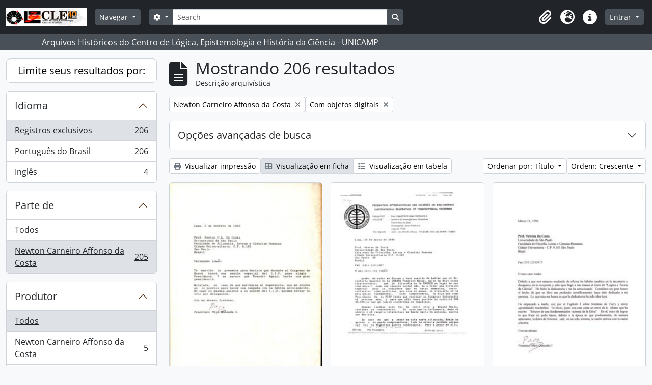

--- FILE ---
content_type: text/html; charset=utf-8
request_url: https://arqhist.cle.unicamp.br/index.php/informationobject/browse?page=3&collection=51998&topLod=0&view=card&onlyMedia=1&sort=alphabetic&sortDir=asc
body_size: 13753
content:
<!DOCTYPE html>
<html lang="pt_BR" dir="ltr">
  <head>
        <meta charset="utf-8">
    <meta name="viewport" content="width=device-width, initial-scale=1">
    <title>Information object browse - Arquivos Históricos do Centro de Lógica, Epistemologia e História da Ciência - UNICAMP</title>
        <link rel="shortcut icon" href="/favicon.ico">
    <script defer src="/dist/js/vendor.bundle.51cf3c3989802bda6211.js"></script><script defer src="/dist/js/arDominionB5Plugin.bundle.ee01f345bf45cf8bd842.js"></script><link href="/dist/css/arDominionB5Plugin.bundle.5e47f9f2330e33f54f04.css" rel="stylesheet">
      </head>
  <body class="d-flex flex-column min-vh-100 informationobject browse show-edit-tooltips">
        <div class="visually-hidden-focusable p-3 border-bottom">
  <a class="btn btn-sm btn-secondary" href="#main-column">
    Skip to main content  </a>
</div>
    



<header id="top-bar" class="navbar navbar-expand-lg navbar-dark bg-dark" role="navigation" aria-label="Main navigation">
  <div class="container-fluid">
          <a class="navbar-brand d-flex flex-wrap flex-lg-nowrap align-items-center py-0 me-0" href="/index.php/" title="Início" rel="home">
                  <img alt="AtoM logo" class="d-inline-block my-2 me-3" height="35" src="/plugins/arDominionB5Plugin/images/logo.png" />                      </a>
        <button class="navbar-toggler atom-btn-secondary my-2 me-1 px-1" type="button" data-bs-toggle="collapse" data-bs-target="#navbar-content" aria-controls="navbar-content" aria-expanded="false">
      <i 
        class="fas fa-2x fa-fw fa-bars" 
        data-bs-toggle="tooltip"
        data-bs-placement="bottom"
        title="Toggle navigation"
        aria-hidden="true">
      </i>
      <span class="visually-hidden">Toggle navigation</span>
    </button>
    <div class="collapse navbar-collapse flex-wrap justify-content-end me-1" id="navbar-content">
      <div class="d-flex flex-wrap flex-lg-nowrap flex-grow-1">
        <div class="dropdown my-2 me-3">
  <button class="btn btn-sm atom-btn-secondary dropdown-toggle" type="button" id="browse-menu" data-bs-toggle="dropdown" aria-expanded="false">
    Navegar  </button>
  <ul class="dropdown-menu mt-2" aria-labelledby="browse-menu">
    <li>
      <h6 class="dropdown-header">
        Navegar      </h6>
    </li>
                  <li id="node_browseActors">
          <a class="dropdown-item" href="/index.php/actor/browse" title="Registros de autoridade">Registros de autoridade</a>        </li>
                        <li id="node_browseInformationObjects">
          <a class="dropdown-item" href="/index.php/informationobject/browse" title="Fundos e Coleções">Fundos e Coleções</a>        </li>
                        <li id="node_browseRepositories">
          <a class="dropdown-item" href="https://arqhist.cle.unicamp.br/index.php/arquivos-historicos-do-centro-de-logica-epistemologia-e-historia-da-ci-encia" title="Unidade Custodiadora (BR SPCLEARQ)">Unidade Custodiadora (BR SPCLEARQ)</a>        </li>
                        <li id="node_browseFunctions">
          <a class="dropdown-item" href="/index.php/function/browse" title="Funções">Funções</a>        </li>
                        <li id="node_browseDigitalObjects">
          <a class="dropdown-item" href="/index.php/informationobject/browse?view=card&amp;onlyMedia=1&amp;topLod=0" title="Objetos digitais">Objetos digitais</a>        </li>
                        <li id="node_addcadastre">
          <a class="dropdown-item" href="https://arqhist.cle.unicamp.br/cadastro" title="Cadastro do Pesquisador">Cadastro do Pesquisador</a>        </li>
                        <li id="node_Guia do acervo">
          <a class="dropdown-item" href="https://issuu.com/centrodelogicaeepistemologia/docs/guiacle" title="Guia do acervo">Guia do acervo</a>        </li>
                        <li id="node_Pesquisas a partir do acervo">
          <a class="dropdown-item" href="https://arqhist.cle.unicamp.br/index.php/pesquisas-a-partir-do-acervo" title="Pesquisas a partir do acervo">Pesquisas a partir do acervo</a>        </li>
                        <li id="node_browseSubjects">
          <a class="dropdown-item" href="/index.php/taxonomy/index/id/35" title="Assuntos">Assuntos</a>        </li>
            </ul>
</div>
        <form
  id="search-box"
  class="d-flex flex-grow-1 my-2"
  role="search"
  action="/index.php/informationobject/browse">
  <h2 class="visually-hidden">Buscar</h2>
  <input type="hidden" name="topLod" value="0">
  <input type="hidden" name="sort" value="relevance">
  <div class="input-group flex-nowrap">
    <button
      id="search-box-options"
      class="btn btn-sm atom-btn-secondary dropdown-toggle"
      type="button"
      data-bs-toggle="dropdown"
      data-bs-auto-close="outside"
      aria-expanded="false">
      <i class="fas fa-cog" aria-hidden="true"></i>
      <span class="visually-hidden">Opções de busca</span>
    </button>
    <div class="dropdown-menu mt-2" aria-labelledby="search-box-options">
            <a class="dropdown-item" href="/index.php/informationobject/browse?showAdvanced=1&topLod=0">
        Busca avançada      </a>
    </div>
    <input
      id="search-box-input"
      class="form-control form-control-sm dropdown-toggle"
      type="search"
      name="query"
      autocomplete="off"
      value=""
      placeholder="Search"
      data-url="/index.php/search/autocomplete"
      data-bs-toggle="dropdown"
      aria-label="Search"
      aria-expanded="false">
    <ul id="search-box-results" class="dropdown-menu mt-2" aria-labelledby="search-box-input"></ul>
    <button class="btn btn-sm atom-btn-secondary" type="submit">
      <i class="fas fa-search" aria-hidden="true"></i>
      <span class="visually-hidden">Busque na página de navegação</span>
    </button>
  </div>
</form>
      </div>
      <div class="d-flex flex-nowrap flex-column flex-lg-row align-items-strech align-items-lg-center">
        <ul class="navbar-nav mx-lg-2">
                    <li class="nav-item dropdown d-flex flex-column">
  <a
    class="nav-link dropdown-toggle d-flex align-items-center p-0"
    href="#"
    id="clipboard-menu"
    role="button"
    data-bs-toggle="dropdown"
    aria-expanded="false"
    data-total-count-label="registros adicionados"
    data-alert-close="Fechar"
    data-load-alert-message="Ocorreu um erro ao carregar o conteúdo da área de transferência."
    data-export-alert-message="A área de transferência está vazia para este tipo de entidade."
    data-export-check-url="/index.php/clipboard/exportCheck"
    data-delete-alert-message="Note que: os itens da área de transferência que foram desmarcados serão removidos quando a página for atualizada. Você pode voltar a selecioná-los agora, ou recarregar a página para removê-los completamente. Clicando na ordenação ou na visualização da impressão também irá recarregar a página - então, qualquer coisa que esteja atualmente desmarcada será perdida!">
    <i
      class="fas fa-2x fa-fw fa-paperclip px-0 px-lg-2 py-2"
      data-bs-toggle="tooltip"
      data-bs-placement="bottom"
      data-bs-custom-class="d-none d-lg-block"
      title="Clipboard"
      aria-hidden="true">
    </i>
    <span class="d-lg-none mx-1" aria-hidden="true">
      Clipboard    </span>
    <span class="visually-hidden">
      Clipboard    </span>
  </a>
  <ul class="dropdown-menu dropdown-menu-end mb-2" aria-labelledby="clipboard-menu">
    <li>
      <h6 class="dropdown-header">
        Clipboard      </h6>
    </li>
    <li class="text-muted text-nowrap px-3 pb-2">
      <span
        id="counts-block"
        data-information-object-label="Descrição arquivística"
        data-actor-object-label="Registro de autoridade"
        data-repository-object-label="Unidade Custodiadora">
      </span>
    </li>
                  <li id="node_clearClipboard">
          <a class="dropdown-item" href="/index.php/" title="Clear all selections">Clear all selections</a>        </li>
                        <li id="node_goToClipboard">
          <a class="dropdown-item" href="/index.php/clipboard/view" title="Go to clipboard">Go to clipboard</a>        </li>
                        <li id="node_loadClipboard">
          <a class="dropdown-item" href="/index.php/clipboard/load" title="Load clipboard">Load clipboard</a>        </li>
                        <li id="node_saveClipboard">
          <a class="dropdown-item" href="/index.php/clipboard/load" title="Save clipboard">Save clipboard</a>        </li>
            </ul>
</li>
                      <li class="nav-item dropdown d-flex flex-column">
  <a
    class="nav-link dropdown-toggle d-flex align-items-center p-0"
    href="#"
    id="language-menu"
    role="button"
    data-bs-toggle="dropdown"
    aria-expanded="false">
    <i
      class="fas fa-2x fa-fw fa-globe-europe px-0 px-lg-2 py-2"
      data-bs-toggle="tooltip"
      data-bs-placement="bottom"
      data-bs-custom-class="d-none d-lg-block"
      title="Idioma"
      aria-hidden="true">
    </i>
    <span class="d-lg-none mx-1" aria-hidden="true">
      Idioma    </span>
    <span class="visually-hidden">
      Idioma    </span>  
  </a>
  <ul class="dropdown-menu dropdown-menu-end mb-2" aria-labelledby="language-menu">
    <li>
      <h6 class="dropdown-header">
        Idioma      </h6>
    </li>
          <li>
        <a class="dropdown-item" href="/index.php/informationobject/browse?sf_culture=en&amp;page=3&amp;collection=51998&amp;topLod=0&amp;view=card&amp;onlyMedia=1&amp;sort=alphabetic&amp;sortDir=asc" title="English">English</a>      </li>
          <li>
        <a class="dropdown-item" href="/index.php/informationobject/browse?sf_culture=pt_BR&amp;page=3&amp;collection=51998&amp;topLod=0&amp;view=card&amp;onlyMedia=1&amp;sort=alphabetic&amp;sortDir=asc" title="Português do Brasil">Português do Brasil</a>      </li>
      </ul>
</li>
                    <li class="nav-item dropdown d-flex flex-column">
  <a
    class="nav-link dropdown-toggle d-flex align-items-center p-0"
    href="#"
    id="quick-links-menu"
    role="button"
    data-bs-toggle="dropdown"
    aria-expanded="false">
    <i
      class="fas fa-2x fa-fw fa-info-circle px-0 px-lg-2 py-2"
      data-bs-toggle="tooltip"
      data-bs-placement="bottom"
      data-bs-custom-class="d-none d-lg-block"
      title="Atalhos"
      aria-hidden="true">
    </i>
    <span class="d-lg-none mx-1" aria-hidden="true">
      Atalhos    </span> 
    <span class="visually-hidden">
      Atalhos    </span>
  </a>
  <ul class="dropdown-menu dropdown-menu-end mb-2" aria-labelledby="quick-links-menu">
    <li>
      <h6 class="dropdown-header">
        Atalhos      </h6>
    </li>
                  <li id="node_home">
          <a class="dropdown-item" href="/index.php/" title="Início">Início</a>        </li>
                        <li id="node_about">
          <a class="dropdown-item" href="/index.php/about" title="Sobre">Sobre</a>        </li>
                                                      <li id="node_help">
          <a class="dropdown-item" href="/index.php/ajuda" title="Ajuda">Ajuda</a>        </li>
                        <li id="node_Research">
          <a class="dropdown-item" href="/index.php/pesquisa" title="Informações ao pesquisador">Informações ao pesquisador</a>        </li>
                        <li id="node_Guia do acervo">
          <a class="dropdown-item" href="https://issuu.com/centrodelogicaeepistemologia/docs/guiacle" title="Guia do acervo">Guia do acervo</a>        </li>
                        <li id="node_privacy">
          <a class="dropdown-item" href="/index.php/privacy" title="Privacy Policy">Privacy Policy</a>        </li>
            </ul>
</li>
        </ul>
              <div class="dropdown my-2">
    <button class="btn btn-sm atom-btn-secondary dropdown-toggle" type="button" id="user-menu" data-bs-toggle="dropdown" data-bs-auto-close="outside" aria-expanded="false">
      Entrar    </button>
    <div class="dropdown-menu dropdown-menu-lg-end mt-2" aria-labelledby="user-menu">
      <div>
        <h6 class="dropdown-header">
          Possui uma conta?        </h6>
      </div>
      <form class="mx-3 my-2" action="/index.php/user/login" method="post">        <input type="hidden" name="_csrf_token" value="5b3bc2c3d252ce3086210d0b9b0cc882" id="csrf_token" /><input type="hidden" name="next" value="https://arqhist.cle.unicamp.br/index.php/informationobject/browse?page=3&amp;collection=51998&amp;topLod=0&amp;view=card&amp;onlyMedia=1&amp;sort=alphabetic&amp;sortDir=asc" id="next" />        <div class="mb-3"><label class="form-label" for="email">E-mail<span aria-hidden="true" class="text-primary ms-1"><strong>*</strong></span><span class="visually-hidden">Este campo é obrigatório.</span></label><input type="text" name="email" class="form-control-sm form-control" id="email" /></div>        <div class="mb-3"><label class="form-label" for="password">Senha<span aria-hidden="true" class="text-primary ms-1"><strong>*</strong></span><span class="visually-hidden">Este campo é obrigatório.</span></label><input type="password" name="password" class="form-control-sm form-control" autocomplete="off" id="password" /></div>        <button class="btn btn-sm atom-btn-secondary" type="submit">
          Entrar        </button>
      </form>
    </div>
  </div>
      </div>
    </div>
  </div>
</header>

  <div class="bg-secondary text-white">
    <div class="container-xl py-1">
      Arquivos Históricos do Centro de Lógica, Epistemologia e História da Ciência - UNICAMP    </div>
  </div>
    
<div id="wrapper" class="container-xxl pt-3 flex-grow-1">
            <div class="row">
    <div id="sidebar" class="col-md-3">
      
    <h2 class="d-grid">
      <button
        class="btn btn-lg atom-btn-white collapsed text-wrap"
        type="button"
        data-bs-toggle="collapse"
        data-bs-target="#collapse-aggregations"
        aria-expanded="false"
        aria-controls="collapse-aggregations">
        Limite seus resultados por:      </button>
    </h2>

    <div class="collapse" id="collapse-aggregations">

      
      

<div class="accordion mb-3">
  <div class="accordion-item aggregation">
    <h2 class="accordion-header" id="heading-languages">
      <button
        class="accordion-button collapsed"
        type="button"
        data-bs-toggle="collapse"
        data-bs-target="#collapse-languages"
        aria-expanded="false"
        aria-controls="collapse-languages">
        Idioma      </button>
    </h2>
    <div
      id="collapse-languages"
      class="accordion-collapse collapse list-group list-group-flush"
      aria-labelledby="heading-languages">
      
          
              
        <a class="list-group-item list-group-item-action d-flex justify-content-between align-items-center text-break active text-decoration-underline" href="/index.php/informationobject/browse?collection=51998&amp;topLod=0&amp;view=card&amp;onlyMedia=1&amp;sort=alphabetic&amp;sortDir=asc" title="Registros exclusivos, 206 resultados206">Registros exclusivos<span class="visually-hidden">, 206 resultados</span><span aria-hidden="true" class="ms-3 text-nowrap">206</span></a>              
        <a class="list-group-item list-group-item-action d-flex justify-content-between align-items-center text-break" href="/index.php/informationobject/browse?languages=pt_BR&amp;collection=51998&amp;topLod=0&amp;view=card&amp;onlyMedia=1&amp;sort=alphabetic&amp;sortDir=asc" title="Português do Brasil, 206 resultados206">Português do Brasil<span class="visually-hidden">, 206 resultados</span><span aria-hidden="true" class="ms-3 text-nowrap">206</span></a>              
        <a class="list-group-item list-group-item-action d-flex justify-content-between align-items-center text-break" href="/index.php/informationobject/browse?languages=en&amp;collection=51998&amp;topLod=0&amp;view=card&amp;onlyMedia=1&amp;sort=alphabetic&amp;sortDir=asc" title="Inglês, 4 resultados4">Inglês<span class="visually-hidden">, 4 resultados</span><span aria-hidden="true" class="ms-3 text-nowrap">4</span></a>          </div>
  </div>
</div>

      

<div class="accordion mb-3">
  <div class="accordion-item aggregation">
    <h2 class="accordion-header" id="heading-collection">
      <button
        class="accordion-button"
        type="button"
        data-bs-toggle="collapse"
        data-bs-target="#collapse-collection"
        aria-expanded="true"
        aria-controls="collapse-collection">
        Parte de      </button>
    </h2>
    <div
      id="collapse-collection"
      class="accordion-collapse collapse show list-group list-group-flush"
      aria-labelledby="heading-collection">
      
              <a class="list-group-item list-group-item-action d-flex justify-content-between align-items-center" href="/index.php/informationobject/browse?topLod=0&amp;view=card&amp;onlyMedia=1&amp;sort=alphabetic&amp;sortDir=asc" title="Todos">Todos</a>          
              
        <a class="list-group-item list-group-item-action d-flex justify-content-between align-items-center text-break active text-decoration-underline" href="/index.php/informationobject/browse?collection=51998&amp;topLod=0&amp;view=card&amp;onlyMedia=1&amp;sort=alphabetic&amp;sortDir=asc" title="Newton Carneiro Affonso da Costa, 205 resultados205">Newton Carneiro Affonso da Costa<span class="visually-hidden">, 205 resultados</span><span aria-hidden="true" class="ms-3 text-nowrap">205</span></a>          </div>
  </div>
</div>

      
      

<div class="accordion mb-3">
  <div class="accordion-item aggregation">
    <h2 class="accordion-header" id="heading-creators">
      <button
        class="accordion-button collapsed"
        type="button"
        data-bs-toggle="collapse"
        data-bs-target="#collapse-creators"
        aria-expanded="false"
        aria-controls="collapse-creators">
        Produtor      </button>
    </h2>
    <div
      id="collapse-creators"
      class="accordion-collapse collapse list-group list-group-flush"
      aria-labelledby="heading-creators">
      
              <a class="list-group-item list-group-item-action d-flex justify-content-between align-items-center active text-decoration-underline" href="/index.php/informationobject/browse?collection=51998&amp;topLod=0&amp;view=card&amp;onlyMedia=1&amp;sort=alphabetic&amp;sortDir=asc" title="Todos">Todos</a>          
              
        <a class="list-group-item list-group-item-action d-flex justify-content-between align-items-center text-break" href="/index.php/informationobject/browse?creators=4822&amp;collection=51998&amp;topLod=0&amp;view=card&amp;onlyMedia=1&amp;sort=alphabetic&amp;sortDir=asc" title="Newton Carneiro Affonso da Costa, 5 resultados5">Newton Carneiro Affonso da Costa<span class="visually-hidden">, 5 resultados</span><span aria-hidden="true" class="ms-3 text-nowrap">5</span></a>              
        <a class="list-group-item list-group-item-action d-flex justify-content-between align-items-center text-break" href="/index.php/informationobject/browse?creators=13995&amp;collection=51998&amp;topLod=0&amp;view=card&amp;onlyMedia=1&amp;sort=alphabetic&amp;sortDir=asc" title="Newton Freire-Maia, 1 resultados1">Newton Freire-Maia<span class="visually-hidden">, 1 resultados</span><span aria-hidden="true" class="ms-3 text-nowrap">1</span></a>              
        <a class="list-group-item list-group-item-action d-flex justify-content-between align-items-center text-break" href="/index.php/informationobject/browse?creators=52027&amp;collection=51998&amp;topLod=0&amp;view=card&amp;onlyMedia=1&amp;sort=alphabetic&amp;sortDir=asc" title="Carmen Carneiro, 1 resultados1">Carmen Carneiro<span class="visually-hidden">, 1 resultados</span><span aria-hidden="true" class="ms-3 text-nowrap">1</span></a>          </div>
  </div>
</div>

      

<div class="accordion mb-3">
  <div class="accordion-item aggregation">
    <h2 class="accordion-header" id="heading-names">
      <button
        class="accordion-button collapsed"
        type="button"
        data-bs-toggle="collapse"
        data-bs-target="#collapse-names"
        aria-expanded="false"
        aria-controls="collapse-names">
        Nome      </button>
    </h2>
    <div
      id="collapse-names"
      class="accordion-collapse collapse list-group list-group-flush"
      aria-labelledby="heading-names">
      
              <a class="list-group-item list-group-item-action d-flex justify-content-between align-items-center active text-decoration-underline" href="/index.php/informationobject/browse?collection=51998&amp;topLod=0&amp;view=card&amp;onlyMedia=1&amp;sort=alphabetic&amp;sortDir=asc" title="Todos">Todos</a>          
              
        <a class="list-group-item list-group-item-action d-flex justify-content-between align-items-center text-break" href="/index.php/informationobject/browse?names=13995&amp;collection=51998&amp;topLod=0&amp;view=card&amp;onlyMedia=1&amp;sort=alphabetic&amp;sortDir=asc" title="Newton Freire-Maia, 18 resultados18">Newton Freire-Maia<span class="visually-hidden">, 18 resultados</span><span aria-hidden="true" class="ms-3 text-nowrap">18</span></a>              
        <a class="list-group-item list-group-item-action d-flex justify-content-between align-items-center text-break" href="/index.php/informationobject/browse?names=4928&amp;collection=51998&amp;topLod=0&amp;view=card&amp;onlyMedia=1&amp;sort=alphabetic&amp;sortDir=asc" title="Mario Tourasse Teixeira, 6 resultados6">Mario Tourasse Teixeira<span class="visually-hidden">, 6 resultados</span><span aria-hidden="true" class="ms-3 text-nowrap">6</span></a>              
        <a class="list-group-item list-group-item-action d-flex justify-content-between align-items-center text-break" href="/index.php/informationobject/browse?names=3741&amp;collection=51998&amp;topLod=0&amp;view=card&amp;onlyMedia=1&amp;sort=alphabetic&amp;sortDir=asc" title="Ayda Ignez Arruda, 5 resultados5">Ayda Ignez Arruda<span class="visually-hidden">, 5 resultados</span><span aria-hidden="true" class="ms-3 text-nowrap">5</span></a>              
        <a class="list-group-item list-group-item-action d-flex justify-content-between align-items-center text-break" href="/index.php/informationobject/browse?names=13944&amp;collection=51998&amp;topLod=0&amp;view=card&amp;onlyMedia=1&amp;sort=alphabetic&amp;sortDir=asc" title="Miguel Reale, 5 resultados5">Miguel Reale<span class="visually-hidden">, 5 resultados</span><span aria-hidden="true" class="ms-3 text-nowrap">5</span></a>              
        <a class="list-group-item list-group-item-action d-flex justify-content-between align-items-center text-break" href="/index.php/informationobject/browse?names=5123&amp;collection=51998&amp;topLod=0&amp;view=card&amp;onlyMedia=1&amp;sort=alphabetic&amp;sortDir=asc" title="Leopoldo Nachbin, 4 resultados4">Leopoldo Nachbin<span class="visually-hidden">, 4 resultados</span><span aria-hidden="true" class="ms-3 text-nowrap">4</span></a>              
        <a class="list-group-item list-group-item-action d-flex justify-content-between align-items-center text-break" href="/index.php/informationobject/browse?names=13715&amp;collection=51998&amp;topLod=0&amp;view=card&amp;onlyMedia=1&amp;sort=alphabetic&amp;sortDir=asc" title="Décio Krause, 4 resultados4">Décio Krause<span class="visually-hidden">, 4 resultados</span><span aria-hidden="true" class="ms-3 text-nowrap">4</span></a>              
        <a class="list-group-item list-group-item-action d-flex justify-content-between align-items-center text-break" href="/index.php/informationobject/browse?names=14109&amp;collection=51998&amp;topLod=0&amp;view=card&amp;onlyMedia=1&amp;sort=alphabetic&amp;sortDir=asc" title="Otávio Bueno, 4 resultados4">Otávio Bueno<span class="visually-hidden">, 4 resultados</span><span aria-hidden="true" class="ms-3 text-nowrap">4</span></a>              
        <a class="list-group-item list-group-item-action d-flex justify-content-between align-items-center text-break" href="/index.php/informationobject/browse?names=13759&amp;collection=51998&amp;topLod=0&amp;view=card&amp;onlyMedia=1&amp;sort=alphabetic&amp;sortDir=asc" title="Steven French, 3 resultados3">Steven French<span class="visually-hidden">, 3 resultados</span><span aria-hidden="true" class="ms-3 text-nowrap">3</span></a>              
        <a class="list-group-item list-group-item-action d-flex justify-content-between align-items-center text-break" href="/index.php/informationobject/browse?names=13799&amp;collection=51998&amp;topLod=0&amp;view=card&amp;onlyMedia=1&amp;sort=alphabetic&amp;sortDir=asc" title="Gilles Gaston-Granger, 3 resultados3">Gilles Gaston-Granger<span class="visually-hidden">, 3 resultados</span><span aria-hidden="true" class="ms-3 text-nowrap">3</span></a>              
        <a class="list-group-item list-group-item-action d-flex justify-content-between align-items-center text-break" href="/index.php/informationobject/browse?names=13758&amp;collection=51998&amp;topLod=0&amp;view=card&amp;onlyMedia=1&amp;sort=alphabetic&amp;sortDir=asc" title="Rolando Chuaqui, 2 resultados2">Rolando Chuaqui<span class="visually-hidden">, 2 resultados</span><span aria-hidden="true" class="ms-3 text-nowrap">2</span></a>          </div>
  </div>
</div>

      

<div class="accordion mb-3">
  <div class="accordion-item aggregation">
    <h2 class="accordion-header" id="heading-places">
      <button
        class="accordion-button collapsed"
        type="button"
        data-bs-toggle="collapse"
        data-bs-target="#collapse-places"
        aria-expanded="false"
        aria-controls="collapse-places">
        Local      </button>
    </h2>
    <div
      id="collapse-places"
      class="accordion-collapse collapse list-group list-group-flush"
      aria-labelledby="heading-places">
      
              <a class="list-group-item list-group-item-action d-flex justify-content-between align-items-center active text-decoration-underline" href="/index.php/informationobject/browse?collection=51998&amp;topLod=0&amp;view=card&amp;onlyMedia=1&amp;sort=alphabetic&amp;sortDir=asc" title="Todos">Todos</a>          
              
        <a class="list-group-item list-group-item-action d-flex justify-content-between align-items-center text-break" href="/index.php/informationobject/browse?places=132447&amp;collection=51998&amp;topLod=0&amp;view=card&amp;onlyMedia=1&amp;sort=alphabetic&amp;sortDir=asc" title="Lima (Peru), 77 resultados77">Lima (Peru)<span class="visually-hidden">, 77 resultados</span><span aria-hidden="true" class="ms-3 text-nowrap">77</span></a>              
        <a class="list-group-item list-group-item-action d-flex justify-content-between align-items-center text-break" href="/index.php/informationobject/browse?places=4769&amp;collection=51998&amp;topLod=0&amp;view=card&amp;onlyMedia=1&amp;sort=alphabetic&amp;sortDir=asc" title="América do Sul, 37 resultados37">América do Sul<span class="visually-hidden">, 37 resultados</span><span aria-hidden="true" class="ms-3 text-nowrap">37</span></a>              
        <a class="list-group-item list-group-item-action d-flex justify-content-between align-items-center text-break" href="/index.php/informationobject/browse?places=3785&amp;collection=51998&amp;topLod=0&amp;view=card&amp;onlyMedia=1&amp;sort=alphabetic&amp;sortDir=asc" title="Brasil, 34 resultados34">Brasil<span class="visually-hidden">, 34 resultados</span><span aria-hidden="true" class="ms-3 text-nowrap">34</span></a>              
        <a class="list-group-item list-group-item-action d-flex justify-content-between align-items-center text-break" href="/index.php/informationobject/browse?places=4815&amp;collection=51998&amp;topLod=0&amp;view=card&amp;onlyMedia=1&amp;sort=alphabetic&amp;sortDir=asc" title="Paraná, 18 resultados18">Paraná<span class="visually-hidden">, 18 resultados</span><span aria-hidden="true" class="ms-3 text-nowrap">18</span></a>              
        <a class="list-group-item list-group-item-action d-flex justify-content-between align-items-center text-break" href="/index.php/informationobject/browse?places=4816&amp;collection=51998&amp;topLod=0&amp;view=card&amp;onlyMedia=1&amp;sort=alphabetic&amp;sortDir=asc" title="Curitiba, 18 resultados18">Curitiba<span class="visually-hidden">, 18 resultados</span><span aria-hidden="true" class="ms-3 text-nowrap">18</span></a>              
        <a class="list-group-item list-group-item-action d-flex justify-content-between align-items-center text-break" href="/index.php/informationobject/browse?places=3786&amp;collection=51998&amp;topLod=0&amp;view=card&amp;onlyMedia=1&amp;sort=alphabetic&amp;sortDir=asc" title="São Paulo, 13 resultados13">São Paulo<span class="visually-hidden">, 13 resultados</span><span aria-hidden="true" class="ms-3 text-nowrap">13</span></a>              
        <a class="list-group-item list-group-item-action d-flex justify-content-between align-items-center text-break" href="/index.php/informationobject/browse?places=4794&amp;collection=51998&amp;topLod=0&amp;view=card&amp;onlyMedia=1&amp;sort=alphabetic&amp;sortDir=asc" title="Europa, 10 resultados10">Europa<span class="visually-hidden">, 10 resultados</span><span aria-hidden="true" class="ms-3 text-nowrap">10</span></a>              
        <a class="list-group-item list-group-item-action d-flex justify-content-between align-items-center text-break" href="/index.php/informationobject/browse?places=3791&amp;collection=51998&amp;topLod=0&amp;view=card&amp;onlyMedia=1&amp;sort=alphabetic&amp;sortDir=asc" title="São Paulo, 7 resultados7">São Paulo<span class="visually-hidden">, 7 resultados</span><span aria-hidden="true" class="ms-3 text-nowrap">7</span></a>              
        <a class="list-group-item list-group-item-action d-flex justify-content-between align-items-center text-break" href="/index.php/informationobject/browse?places=4795&amp;collection=51998&amp;topLod=0&amp;view=card&amp;onlyMedia=1&amp;sort=alphabetic&amp;sortDir=asc" title="França, 4 resultados4">França<span class="visually-hidden">, 4 resultados</span><span aria-hidden="true" class="ms-3 text-nowrap">4</span></a>              
        <a class="list-group-item list-group-item-action d-flex justify-content-between align-items-center text-break" href="/index.php/informationobject/browse?places=5088&amp;collection=51998&amp;topLod=0&amp;view=card&amp;onlyMedia=1&amp;sort=alphabetic&amp;sortDir=asc" title="Reino Unido, 3 resultados3">Reino Unido<span class="visually-hidden">, 3 resultados</span><span aria-hidden="true" class="ms-3 text-nowrap">3</span></a>          </div>
  </div>
</div>

      

<div class="accordion mb-3">
  <div class="accordion-item aggregation">
    <h2 class="accordion-header" id="heading-subjects">
      <button
        class="accordion-button collapsed"
        type="button"
        data-bs-toggle="collapse"
        data-bs-target="#collapse-subjects"
        aria-expanded="false"
        aria-controls="collapse-subjects">
        Assunto      </button>
    </h2>
    <div
      id="collapse-subjects"
      class="accordion-collapse collapse list-group list-group-flush"
      aria-labelledby="heading-subjects">
      
              <a class="list-group-item list-group-item-action d-flex justify-content-between align-items-center active text-decoration-underline" href="/index.php/informationobject/browse?collection=51998&amp;topLod=0&amp;view=card&amp;onlyMedia=1&amp;sort=alphabetic&amp;sortDir=asc" title="Todos">Todos</a>          
              
        <a class="list-group-item list-group-item-action d-flex justify-content-between align-items-center text-break" href="/index.php/informationobject/browse?subjects=22775&amp;collection=51998&amp;topLod=0&amp;view=card&amp;onlyMedia=1&amp;sort=alphabetic&amp;sortDir=asc" title="Jornais, 2 resultados2">Jornais<span class="visually-hidden">, 2 resultados</span><span aria-hidden="true" class="ms-3 text-nowrap">2</span></a>              
        <a class="list-group-item list-group-item-action d-flex justify-content-between align-items-center text-break" href="/index.php/informationobject/browse?subjects=22812&amp;collection=51998&amp;topLod=0&amp;view=card&amp;onlyMedia=1&amp;sort=alphabetic&amp;sortDir=asc" title="Periódicos, 2 resultados2">Periódicos<span class="visually-hidden">, 2 resultados</span><span aria-hidden="true" class="ms-3 text-nowrap">2</span></a>              
        <a class="list-group-item list-group-item-action d-flex justify-content-between align-items-center text-break" href="/index.php/informationobject/browse?subjects=13012&amp;collection=51998&amp;topLod=0&amp;view=card&amp;onlyMedia=1&amp;sort=alphabetic&amp;sortDir=asc" title="Fundação de Amparo à Pesquisa do Estado de São Paulo (Fapesp), 1 resultados1">Fundação de Amparo à Pesquisa do Estado de São Paulo (Fapesp)<span class="visually-hidden">, 1 resultados</span><span aria-hidden="true" class="ms-3 text-nowrap">1</span></a>              
        <a class="list-group-item list-group-item-action d-flex justify-content-between align-items-center text-break" href="/index.php/informationobject/browse?subjects=13637&amp;collection=51998&amp;topLod=0&amp;view=card&amp;onlyMedia=1&amp;sort=alphabetic&amp;sortDir=asc" title="Gazeta Mercantil, 1 resultados1">Gazeta Mercantil<span class="visually-hidden">, 1 resultados</span><span aria-hidden="true" class="ms-3 text-nowrap">1</span></a>              
        <a class="list-group-item list-group-item-action d-flex justify-content-between align-items-center text-break" href="/index.php/informationobject/browse?subjects=13877&amp;collection=51998&amp;topLod=0&amp;view=card&amp;onlyMedia=1&amp;sort=alphabetic&amp;sortDir=asc" title="Colóquio Internacional de Análise, 1 resultados1">Colóquio Internacional de Análise<span class="visually-hidden">, 1 resultados</span><span aria-hidden="true" class="ms-3 text-nowrap">1</span></a>              
        <a class="list-group-item list-group-item-action d-flex justify-content-between align-items-center text-break" href="/index.php/informationobject/browse?subjects=13900&amp;collection=51998&amp;topLod=0&amp;view=card&amp;onlyMedia=1&amp;sort=alphabetic&amp;sortDir=asc" title="Instituto Tecnológico da Aeronáutica (ITA), 1 resultados1">Instituto Tecnológico da Aeronáutica (ITA)<span class="visually-hidden">, 1 resultados</span><span aria-hidden="true" class="ms-3 text-nowrap">1</span></a>              
        <a class="list-group-item list-group-item-action d-flex justify-content-between align-items-center text-break" href="/index.php/informationobject/browse?subjects=14022&amp;collection=51998&amp;topLod=0&amp;view=card&amp;onlyMedia=1&amp;sort=alphabetic&amp;sortDir=asc" title="Revista Science, 1 resultados1">Revista Science<span class="visually-hidden">, 1 resultados</span><span aria-hidden="true" class="ms-3 text-nowrap">1</span></a>              
        <a class="list-group-item list-group-item-action d-flex justify-content-between align-items-center text-break" href="/index.php/informationobject/browse?subjects=14044&amp;collection=51998&amp;topLod=0&amp;view=card&amp;onlyMedia=1&amp;sort=alphabetic&amp;sortDir=asc" title="Ciência e Fé, 1 resultados1">Ciência e Fé<span class="visually-hidden">, 1 resultados</span><span aria-hidden="true" class="ms-3 text-nowrap">1</span></a>              
        <a class="list-group-item list-group-item-action d-flex justify-content-between align-items-center text-break" href="/index.php/informationobject/browse?subjects=14051&amp;collection=51998&amp;topLod=0&amp;view=card&amp;onlyMedia=1&amp;sort=alphabetic&amp;sortDir=asc" title="Folha do Paraná, 1 resultados1">Folha do Paraná<span class="visually-hidden">, 1 resultados</span><span aria-hidden="true" class="ms-3 text-nowrap">1</span></a>              
        <a class="list-group-item list-group-item-action d-flex justify-content-between align-items-center text-break" href="/index.php/informationobject/browse?subjects=22749&amp;collection=51998&amp;topLod=0&amp;view=card&amp;onlyMedia=1&amp;sort=alphabetic&amp;sortDir=asc" title="Entidades, 1 resultados1">Entidades<span class="visually-hidden">, 1 resultados</span><span aria-hidden="true" class="ms-3 text-nowrap">1</span></a>          </div>
  </div>
</div>

      

<div class="accordion mb-3">
  <div class="accordion-item aggregation">
    <h2 class="accordion-header" id="heading-genres">
      <button
        class="accordion-button collapsed"
        type="button"
        data-bs-toggle="collapse"
        data-bs-target="#collapse-genres"
        aria-expanded="false"
        aria-controls="collapse-genres">
        Gênero      </button>
    </h2>
    <div
      id="collapse-genres"
      class="accordion-collapse collapse list-group list-group-flush"
      aria-labelledby="heading-genres">
      
              <a class="list-group-item list-group-item-action d-flex justify-content-between align-items-center active text-decoration-underline" href="/index.php/informationobject/browse?collection=51998&amp;topLod=0&amp;view=card&amp;onlyMedia=1&amp;sort=alphabetic&amp;sortDir=asc" title="Todos">Todos</a>          
              
        <a class="list-group-item list-group-item-action d-flex justify-content-between align-items-center text-break" href="/index.php/informationobject/browse?genres=52158&amp;collection=51998&amp;topLod=0&amp;view=card&amp;onlyMedia=1&amp;sort=alphabetic&amp;sortDir=asc" title="Textual, 3 resultados3">Textual<span class="visually-hidden">, 3 resultados</span><span aria-hidden="true" class="ms-3 text-nowrap">3</span></a>              
        <a class="list-group-item list-group-item-action d-flex justify-content-between align-items-center text-break" href="/index.php/informationobject/browse?genres=55892&amp;collection=51998&amp;topLod=0&amp;view=card&amp;onlyMedia=1&amp;sort=alphabetic&amp;sortDir=asc" title="Textual, 1 resultados1">Textual<span class="visually-hidden">, 1 resultados</span><span aria-hidden="true" class="ms-3 text-nowrap">1</span></a>              
        <a class="list-group-item list-group-item-action d-flex justify-content-between align-items-center text-break" href="/index.php/informationobject/browse?genres=55893&amp;collection=51998&amp;topLod=0&amp;view=card&amp;onlyMedia=1&amp;sort=alphabetic&amp;sortDir=asc" title="Bibliográfico, 1 resultados1">Bibliográfico<span class="visually-hidden">, 1 resultados</span><span aria-hidden="true" class="ms-3 text-nowrap">1</span></a>          </div>
  </div>
</div>

      

<div class="accordion mb-3">
  <div class="accordion-item aggregation">
    <h2 class="accordion-header" id="heading-levels">
      <button
        class="accordion-button collapsed"
        type="button"
        data-bs-toggle="collapse"
        data-bs-target="#collapse-levels"
        aria-expanded="false"
        aria-controls="collapse-levels">
        Nível de descrição      </button>
    </h2>
    <div
      id="collapse-levels"
      class="accordion-collapse collapse list-group list-group-flush"
      aria-labelledby="heading-levels">
      
              <a class="list-group-item list-group-item-action d-flex justify-content-between align-items-center active text-decoration-underline" href="/index.php/informationobject/browse?collection=51998&amp;topLod=0&amp;view=card&amp;onlyMedia=1&amp;sort=alphabetic&amp;sortDir=asc" title="Todos">Todos</a>          
              
        <a class="list-group-item list-group-item-action d-flex justify-content-between align-items-center text-break" href="/index.php/informationobject/browse?levels=227&amp;collection=51998&amp;topLod=0&amp;view=card&amp;onlyMedia=1&amp;sort=alphabetic&amp;sortDir=asc" title="Item, 200 resultados200">Item<span class="visually-hidden">, 200 resultados</span><span aria-hidden="true" class="ms-3 text-nowrap">200</span></a>              
        <a class="list-group-item list-group-item-action d-flex justify-content-between align-items-center text-break" href="/index.php/informationobject/browse?levels=221&amp;collection=51998&amp;topLod=0&amp;view=card&amp;onlyMedia=1&amp;sort=alphabetic&amp;sortDir=asc" title="Fundo, 1 resultados1">Fundo<span class="visually-hidden">, 1 resultados</span><span aria-hidden="true" class="ms-3 text-nowrap">1</span></a>              
        <a class="list-group-item list-group-item-action d-flex justify-content-between align-items-center text-break" href="/index.php/informationobject/browse?levels=224&amp;collection=51998&amp;topLod=0&amp;view=card&amp;onlyMedia=1&amp;sort=alphabetic&amp;sortDir=asc" title="Série, 1 resultados1">Série<span class="visually-hidden">, 1 resultados</span><span aria-hidden="true" class="ms-3 text-nowrap">1</span></a>              
        <a class="list-group-item list-group-item-action d-flex justify-content-between align-items-center text-break" href="/index.php/informationobject/browse?levels=51433&amp;collection=51998&amp;topLod=0&amp;view=card&amp;onlyMedia=1&amp;sort=alphabetic&amp;sortDir=asc" title="Dossiê, 1 resultados1">Dossiê<span class="visually-hidden">, 1 resultados</span><span aria-hidden="true" class="ms-3 text-nowrap">1</span></a>          </div>
  </div>
</div>

      

<div class="accordion mb-3">
  <div class="accordion-item aggregation">
    <h2 class="accordion-header" id="heading-mediatypes">
      <button
        class="accordion-button collapsed"
        type="button"
        data-bs-toggle="collapse"
        data-bs-target="#collapse-mediatypes"
        aria-expanded="false"
        aria-controls="collapse-mediatypes">
        Tipo de mídia      </button>
    </h2>
    <div
      id="collapse-mediatypes"
      class="accordion-collapse collapse list-group list-group-flush"
      aria-labelledby="heading-mediatypes">
      
              <a class="list-group-item list-group-item-action d-flex justify-content-between align-items-center active text-decoration-underline" href="/index.php/informationobject/browse?collection=51998&amp;topLod=0&amp;view=card&amp;onlyMedia=1&amp;sort=alphabetic&amp;sortDir=asc" title="Todos">Todos</a>          
              
        <a class="list-group-item list-group-item-action d-flex justify-content-between align-items-center text-break" href="/index.php/informationobject/browse?mediatypes=137&amp;collection=51998&amp;topLod=0&amp;view=card&amp;onlyMedia=1&amp;sort=alphabetic&amp;sortDir=asc" title="Texto, 189 resultados189">Texto<span class="visually-hidden">, 189 resultados</span><span aria-hidden="true" class="ms-3 text-nowrap">189</span></a>              
        <a class="list-group-item list-group-item-action d-flex justify-content-between align-items-center text-break" href="/index.php/informationobject/browse?mediatypes=136&amp;collection=51998&amp;topLod=0&amp;view=card&amp;onlyMedia=1&amp;sort=alphabetic&amp;sortDir=asc" title="Imagem, 13 resultados13">Imagem<span class="visually-hidden">, 13 resultados</span><span aria-hidden="true" class="ms-3 text-nowrap">13</span></a>              
        <a class="list-group-item list-group-item-action d-flex justify-content-between align-items-center text-break" href="/index.php/informationobject/browse?mediatypes=138&amp;collection=51998&amp;topLod=0&amp;view=card&amp;onlyMedia=1&amp;sort=alphabetic&amp;sortDir=asc" title="Vídeo, 4 resultados4">Vídeo<span class="visually-hidden">, 4 resultados</span><span aria-hidden="true" class="ms-3 text-nowrap">4</span></a>          </div>
  </div>
</div>

    </div>

      </div>
    <div id="main-column" role="main" class="col-md-9">
        
  <div class="multiline-header d-flex align-items-center mb-3">
    <i class="fas fa-3x fa-file-alt me-3" aria-hidden="true"></i>
    <div class="d-flex flex-column">
      <h1 class="mb-0" aria-describedby="heading-label">
                  Mostrando 206 resultados              </h1>
      <span class="small" id="heading-label">
        Descrição arquivística      </span>
    </div>
  </div>
        <div class="d-flex flex-wrap gap-2">
    
        <a 
  href="/index.php/informationobject/browse?page=3&topLod=0&view=card&onlyMedia=1&sort=alphabetic&sortDir=asc"
  class="btn btn-sm atom-btn-white align-self-start mw-100 filter-tag d-flex">
  <span class="visually-hidden">
    Remover filtro:  </span>
  <span class="text-truncate d-inline-block">
    Newton Carneiro Affonso da Costa  </span>
  <i aria-hidden="true" class="fas fa-times ms-2 align-self-center"></i>
</a>
                  <a 
  href="/index.php/informationobject/browse?page=3&collection=51998&topLod=0&view=card&sort=alphabetic&sortDir=asc"
  class="btn btn-sm atom-btn-white align-self-start mw-100 filter-tag d-flex">
  <span class="visually-hidden">
    Remover filtro:  </span>
  <span class="text-truncate d-inline-block">
    Com objetos digitais  </span>
  <i aria-hidden="true" class="fas fa-times ms-2 align-self-center"></i>
</a>
          </div>

      
  <div class="accordion mb-3 adv-search" role="search">
  <div class="accordion-item">
    <h2 class="accordion-header" id="heading-adv-search">
      <button class="accordion-button collapsed" type="button" data-bs-toggle="collapse" data-bs-target="#collapse-adv-search" aria-expanded="false" aria-controls="collapse-adv-search" data-cy="advanced-search-toggle">
        Opções avançadas de busca      </button>
    </h2>
    <div id="collapse-adv-search" class="accordion-collapse collapse" aria-labelledby="heading-adv-search">
      <div class="accordion-body">
        <form name="advanced-search-form" method="get" action="/index.php/informationobject/browse">
                      <input type="hidden" name="view" value="card"/>
                      <input type="hidden" name="sort" value="alphabetic"/>
          
          <h5>Encontrar resultados com:</h5>

          <div class="criteria mb-4">

            
              
            
            
            <div class="criterion row align-items-center">

              <div class="col-xl-auto mb-3 adv-search-boolean">
                <select class="form-select" name="so0">
                  <option value="and">e</option>
                  <option value="or">ou</option>
                  <option value="not">não</option>
                </select>
              </div>

              <div class="col-xl-auto flex-grow-1 mb-3">
                <input class="form-control" type="text" aria-label="Buscar" placeholder="Buscar" name="sq0">
              </div>

              <div class="col-xl-auto mb-3 text-center">
                <span class="form-text">em</span>
              </div>

              <div class="col-xl-auto mb-3">
                <select class="form-select" name="sf0">
                                      <option value="">
                      Qualquer campo                    </option>
                                      <option value="title">
                      Título                    </option>
                                      <option value="archivalHistory">
                      História do arquivo                    </option>
                                      <option value="scopeAndContent">
                      Âmbito e conteúdo                    </option>
                                      <option value="extentAndMedium">
                      Dimensão e suporte                    </option>
                                      <option value="subject">
                      Pontos de acesso de assunto                    </option>
                                      <option value="name">
                      Ponto de acesso nome                    </option>
                                      <option value="place">
                      Pontos de acesso local                    </option>
                                      <option value="genre">
                      Pontos de acesso de gênero                    </option>
                                      <option value="identifier">
                      Identificador                    </option>
                                      <option value="referenceCode">
                      Código de referência                    </option>
                                      <option value="digitalObjectTranscript">
                      Texto do objeto digital                    </option>
                                      <option value="creator">
                      Produtor                    </option>
                                      <option value="findingAidTranscript">
                      Texto do instrumento de pesquisa                    </option>
                                      <option value="allExceptFindingAidTranscript">
                      Qualquer campo, exceto texto de Instrumento de pesquisa                    </option>
                                  </select>
              </div>

              <div class="col-xl-auto mb-3">
                <a href="#" class="d-none d-xl-block delete-criterion" aria-label="Excluir critério">
                  <i aria-hidden="true" class="fas fa-times text-muted"></i>
                </a>
                <a href="#" class="d-xl-none delete-criterion btn btn-outline-danger w-100 mb-3">
                  Excluir critério                </a>
              </div>

            </div>

            <div class="add-new-criteria mb-3">
              <a id="add-criterion-dropdown-menu" class="btn atom-btn-white dropdown-toggle" href="#" role="button" data-bs-toggle="dropdown" aria-expanded="false">Adicionar novo critério</a>
              <ul class="dropdown-menu mt-2" aria-labelledby="add-criterion-dropdown-menu">
                <li><a class="dropdown-item" href="#" id="add-criterion-and">E</a></li>
                <li><a class="dropdown-item" href="#" id="add-criterion-or">Ou</a></li>
                <li><a class="dropdown-item" href="#" id="add-criterion-not">Não</a></li>
              </ul>
            </div>

          </div>

          <h5>Limitar resultados para:</h5>

          <div class="criteria mb-4">

            
            <div class="mb-3"><label class="form-label" for="collection">Descrição de nível superior</label><select name="collection" class="form-autocomplete form-control" id="collection">
<option value="/index.php/newton-carneiro-affonso-da-costa-7">Newton Carneiro Affonso da Costa</option>
</select><input class="list" type="hidden" value="/index.php/informationobject/autocomplete?parent=1&filterDrafts=1"></div>
          </div>

          <h5>Filtrar resultados por:</h5>

          <div class="criteria mb-4">

            <div class="row">

              
              <div class="col-md-4">
                <div class="mb-3"><label class="form-label" for="levels">Nível de descrição</label><select name="levels" class="form-select" id="levels">
<option value="" selected="selected"></option>
<option value="226">Arquivo</option>
<option value="223">Coleção</option>
<option value="359522">Collection</option>
<option value="78065">Documento</option>
<option value="51433">Dossiê</option>
<option value="189660">file</option>
<option value="249011">File</option>
<option value="74802">Fonds</option>
<option value="221">Fundo</option>
<option value="5379">Grupo</option>
<option value="227">Item</option>
<option value="82786">item</option>
<option value="64634">Nível de descrição</option>
<option value="64631">Nível de descrição</option>
<option value="285">Parte</option>
<option value="191742">Parte de Item</option>
<option value="224">Série</option>
<option value="147040">Series</option>
<option value="222">Subfundos</option>
<option value="43206">Subgrupo</option>
<option value="225">Subsérie</option>
<option value="348945">Subseries</option>
<option value="78052">Verbete</option>
</select></div>              </div>
              

              <div class="col-md-4">
                <div class="mb-3"><label class="form-label" for="onlyMedia">Objeto digital disponível</label><select name="onlyMedia" class="form-select" id="onlyMedia">
<option value=""></option>
<option value="1" selected="selected">Sim</option>
<option value="0">Não</option>
</select></div>              </div>

                              <div class="col-md-4">
                  <div class="mb-3"><label class="form-label" for="findingAidStatus">Instrumento de Pesquisa</label><select name="findingAidStatus" class="form-select" id="findingAidStatus">
<option value="" selected="selected"></option>
<option value="yes">Sim</option>
<option value="no">Não</option>
<option value="generated">Gerado</option>
<option value="uploaded">Upload concluído</option>
</select></div>                </div>
              
            </div>

            <div class="row">

              
              
              <fieldset class="col-12">
                <legend class="visually-hidden">Filtro de descrição de nível superior</legend>
                <div class="d-grid d-sm-block">
                  <div class="form-check d-inline-block me-2">
                    <input class="form-check-input" type="radio" name="topLod" id="adv-search-top-lod-1" value="1" >
                    <label class="form-check-label" for="adv-search-top-lod-1">Descrições em níveis superiores</label>
                  </div>
                  <div class="form-check d-inline-block">
                    <input class="form-check-input" type="radio" name="topLod" id="adv-search-top-lod-0" value="0" checked>
                    <label class="form-check-label" for="adv-search-top-lod-0">Todas as descrições</label>
                  </div>
                </div>
              </fieldset>

            </div>

          </div>

          <h5>Filtrar por intervalo de datas:</h5>

          <div class="criteria row mb-2">

            <div class="col-md-4 start-date">
              <div class="mb-3"><label class="form-label" for="startDate">Início</label><input placeholder="YYYY-MM-DD" type="date" name="startDate" class="form-control" id="startDate" /></div>            </div>

            <div class="col-md-4 end-date">
              <div class="mb-3"><label class="form-label" for="endDate">Fim</label><input placeholder="YYYY-MM-DD" type="date" name="endDate" class="form-control" id="endDate" /></div>            </div>

            <fieldset class="col-md-4 date-type">
              <legend class="fs-6">
                <span>Resultados</span>
                <button
                  type="button"
                  class="btn btn-link mb-1"
                  data-bs-toggle="tooltip"
                  data-bs-placement="auto"
                  title='Utilize estas opções para especificar de que forma o intervalo de datas retorna os resultados. "Exato" significa que as datas de início e fim de descrições retornadas devem encaixar completamente no intervalo inserido. "Sobrepondo" significa que quaisquer descrições cujas datas de início e fim atinjam ou cubram parcialmente o intervalo de datas alvo serão retornadas.'>
                  <i aria-hidden="true" class="fas fa-question-circle text-muted"></i>
                </button>
              </legend>
              <div class="d-grid d-sm-block">
                <div class="form-check d-inline-block me-2">
                  <input class="form-check-input" type="radio" name="rangeType" id="adv-search-date-range-inclusive" value="inclusive" checked>
                  <label class="form-check-label" for="adv-search-date-range-inclusive">Sobreposição</label>
                </div>
                <div class="form-check d-inline-block">
                  <input class="form-check-input" type="radio" name="rangeType" id="adv-search-date-range-exact" value="exact" >
                  <label class="form-check-label" for="adv-search-date-range-exact">Exato(a)</label>
                </div>
              </div>
            </fieldset>

          </div>

          <ul class="actions mb-1 nav gap-2 justify-content-center">
            <li><input type="button" class="btn atom-btn-outline-light reset" value="Reiniciar"></li>
            <li><input type="submit" class="btn atom-btn-outline-light" value="Buscar"></li>
          </ul>

        </form>
      </div>
    </div>
  </div>
</div>

  
    <div class="d-flex flex-wrap gap-2 mb-3">
      <a
  class="btn btn-sm atom-btn-white"
  href="/index.php/informationobject/browse?page=3&collection=51998&topLod=0&view=card&onlyMedia=1&sort=alphabetic&sortDir=asc&media=print">
  <i class="fas fa-print me-1" aria-hidden="true"></i>
  Visualizar impressão</a>

      
      
      <div class="btn-group btn-group-sm" role="group" aria-label="Opções de visualização">
  <a
    class="btn atom-btn-white text-wrap active"
    aria-current="page"    href="/index.php/informationobject/browse?view=card&page=3&collection=51998&topLod=0&onlyMedia=1&sort=alphabetic&sortDir=asc">
    <i class="fas fa-th-large me-1" aria-hidden="true"></i>
    Visualização em ficha  </a>
  <a
    class="btn atom-btn-white text-wrap"
        href="/index.php/informationobject/browse?view=table&page=3&collection=51998&topLod=0&onlyMedia=1&sort=alphabetic&sortDir=asc">
    <i class="fas fa-list me-1" aria-hidden="true"></i>
    Visualização em tabela  </a>
</div>

      <div class="d-flex flex-wrap gap-2 ms-auto">
        
<div class="dropdown d-inline-block">
  <button class="btn btn-sm atom-btn-white dropdown-toggle text-wrap" type="button" id="sort-button" data-bs-toggle="dropdown" aria-expanded="false">
    Ordenar por: Título  </button>
  <ul class="dropdown-menu dropdown-menu-end mt-2" aria-labelledby="sort-button">
          <li>
        <a
          href="/index.php/informationobject/browse?sort=lastUpdated&page=3&collection=51998&topLod=0&view=card&onlyMedia=1&sortDir=asc"
          class="dropdown-item">
          Data de modificação        </a>
      </li>
          <li>
        <a
          href="/index.php/informationobject/browse?sort=alphabetic&page=3&collection=51998&topLod=0&view=card&onlyMedia=1&sortDir=asc"
          class="dropdown-item active">
          Título        </a>
      </li>
          <li>
        <a
          href="/index.php/informationobject/browse?sort=relevance&page=3&collection=51998&topLod=0&view=card&onlyMedia=1&sortDir=asc"
          class="dropdown-item">
          Relevância        </a>
      </li>
          <li>
        <a
          href="/index.php/informationobject/browse?sort=identifier&page=3&collection=51998&topLod=0&view=card&onlyMedia=1&sortDir=asc"
          class="dropdown-item">
          Identificador        </a>
      </li>
          <li>
        <a
          href="/index.php/informationobject/browse?sort=referenceCode&page=3&collection=51998&topLod=0&view=card&onlyMedia=1&sortDir=asc"
          class="dropdown-item">
          Código de referência        </a>
      </li>
          <li>
        <a
          href="/index.php/informationobject/browse?sort=startDate&page=3&collection=51998&topLod=0&view=card&onlyMedia=1&sortDir=asc"
          class="dropdown-item">
          Data inicial        </a>
      </li>
          <li>
        <a
          href="/index.php/informationobject/browse?sort=endDate&page=3&collection=51998&topLod=0&view=card&onlyMedia=1&sortDir=asc"
          class="dropdown-item">
          Data final        </a>
      </li>
      </ul>
</div>


<div class="dropdown d-inline-block">
  <button class="btn btn-sm atom-btn-white dropdown-toggle text-wrap" type="button" id="sortDir-button" data-bs-toggle="dropdown" aria-expanded="false">
    Ordem: Crescente  </button>
  <ul class="dropdown-menu dropdown-menu-end mt-2" aria-labelledby="sortDir-button">
          <li>
        <a
          href="/index.php/informationobject/browse?sortDir=asc&page=3&collection=51998&topLod=0&view=card&onlyMedia=1&sort=alphabetic"
          class="dropdown-item active">
          Crescente        </a>
      </li>
          <li>
        <a
          href="/index.php/informationobject/browse?sortDir=desc&page=3&collection=51998&topLod=0&view=card&onlyMedia=1&sort=alphabetic"
          class="dropdown-item">
          Decrescente        </a>
      </li>
      </ul>
</div>
      </div>
    </div>

          
      <div class="row g-3 mb-3 masonry">

    
  <div class="col-sm-6 col-lg-4 masonry-item">
    <div class="card">
                      <a href="/index.php/Carta-de-Francisco-Mir%C3%B3-Quesada-483">
          <img alt="Carta de Francisco Miró Quesada" class="card-img-top" src="/uploads/r/arquivos-historicos-do-centro-de-logica-epistemologia-e-historia-da-ci-encia/3/4/d/34d58975f77bc2d0268920917bd16fd8a5f7f88718e53d53a1c7f884d44f24b9/NCAC_C_CP_DFMQ_IT073_142.jpg" />        </a>
      
      <div class="card-body">
        <div class="card-text d-flex align-items-start gap-2">
          <span>Carta de Francisco Miró Quesada</span>
          <button
  class="btn atom-btn-white ms-auto active-primary clipboard"
  data-clipboard-slug="Carta-de-Francisco-Miró-Quesada-483"
  data-clipboard-type="informationObject"
  data-tooltip="true"  data-title="Adicionar a área de transferência"
  data-alt-title="Remover da área de transferência">
  <i class="fas fa-lg fa-paperclip" aria-hidden="true"></i>
  <span class="visually-hidden">
    Adicionar a área de transferência  </span>
</button>
        </div>
      </div>
    </div>
  </div>
    
  <div class="col-sm-6 col-lg-4 masonry-item">
    <div class="card">
                      <a href="/index.php/Carta-de-Francisco-Mir%C3%B3-Quesada-487">
          <img alt="Carta de Francisco Miró Quesada" class="card-img-top" src="/uploads/r/arquivos-historicos-do-centro-de-logica-epistemologia-e-historia-da-ci-encia/5/b/0/5b005e5dddc5847b04fe963386104db912ad19dad93249762b0dec9db7ada469/NCAC_C_CP_DFMQ_IT077_142.jpg" />        </a>
      
      <div class="card-body">
        <div class="card-text d-flex align-items-start gap-2">
          <span>Carta de Francisco Miró Quesada</span>
          <button
  class="btn atom-btn-white ms-auto active-primary clipboard"
  data-clipboard-slug="Carta-de-Francisco-Miró-Quesada-487"
  data-clipboard-type="informationObject"
  data-tooltip="true"  data-title="Adicionar a área de transferência"
  data-alt-title="Remover da área de transferência">
  <i class="fas fa-lg fa-paperclip" aria-hidden="true"></i>
  <span class="visually-hidden">
    Adicionar a área de transferência  </span>
</button>
        </div>
      </div>
    </div>
  </div>
    
  <div class="col-sm-6 col-lg-4 masonry-item">
    <div class="card">
                      <a href="/index.php/Carta-de-Francisco-Mir%C3%B3-Quesada-489">
          <img alt="Carta de Francisco Miró Quesada" class="card-img-top" src="/uploads/r/arquivos-historicos-do-centro-de-logica-epistemologia-e-historia-da-ci-encia/f/8/7/f87b1ca930301ce54374112ca3576abd64571243db1dd309ad9fa7e97a41b96f/NCAC_C_CP_DFMQ_IT079_142.jpg" />        </a>
      
      <div class="card-body">
        <div class="card-text d-flex align-items-start gap-2">
          <span>Carta de Francisco Miró Quesada</span>
          <button
  class="btn atom-btn-white ms-auto active-primary clipboard"
  data-clipboard-slug="Carta-de-Francisco-Miró-Quesada-489"
  data-clipboard-type="informationObject"
  data-tooltip="true"  data-title="Adicionar a área de transferência"
  data-alt-title="Remover da área de transferência">
  <i class="fas fa-lg fa-paperclip" aria-hidden="true"></i>
  <span class="visually-hidden">
    Adicionar a área de transferência  </span>
</button>
        </div>
      </div>
    </div>
  </div>
    
  <div class="col-sm-6 col-lg-4 masonry-item">
    <div class="card">
                      <a href="/index.php/Carta-de-Francisco-Mir%C3%B3-Quesada-491">
          <img alt="Carta de Francisco Miró Quesada" class="card-img-top" src="/uploads/r/arquivos-historicos-do-centro-de-logica-epistemologia-e-historia-da-ci-encia/1/b/8/1b86d3c5645725bc103f44b6e8f6348c3aa4c21b7b8c9cbcf100fd3ca7e1bb4a/NCAC_C_CP_DFMQ_IT081_142.jpg" />        </a>
      
      <div class="card-body">
        <div class="card-text d-flex align-items-start gap-2">
          <span>Carta de Francisco Miró Quesada</span>
          <button
  class="btn atom-btn-white ms-auto active-primary clipboard"
  data-clipboard-slug="Carta-de-Francisco-Miró-Quesada-491"
  data-clipboard-type="informationObject"
  data-tooltip="true"  data-title="Adicionar a área de transferência"
  data-alt-title="Remover da área de transferência">
  <i class="fas fa-lg fa-paperclip" aria-hidden="true"></i>
  <span class="visually-hidden">
    Adicionar a área de transferência  </span>
</button>
        </div>
      </div>
    </div>
  </div>
    
  <div class="col-sm-6 col-lg-4 masonry-item">
    <div class="card">
                      <a href="/index.php/carta-de-francisco-miro-quesada">
          <img alt="Carta de Francisco Miró Quesada" class="card-img-top" src="/uploads/r/arquivos-historicos-do-centro-de-logica-epistemologia-e-historia-da-ci-encia/5/2/1/5214f614014896a74295374b610931202b55513084e43e541e0d14b1e654643b/quesada_20_142.jpg" />        </a>
      
      <div class="card-body">
        <div class="card-text d-flex align-items-start gap-2">
          <span>Carta de Francisco Miró Quesada</span>
          <button
  class="btn atom-btn-white ms-auto active-primary clipboard"
  data-clipboard-slug="carta-de-francisco-miro-quesada"
  data-clipboard-type="informationObject"
  data-tooltip="true"  data-title="Adicionar a área de transferência"
  data-alt-title="Remover da área de transferência">
  <i class="fas fa-lg fa-paperclip" aria-hidden="true"></i>
  <span class="visually-hidden">
    Adicionar a área de transferência  </span>
</button>
        </div>
      </div>
    </div>
  </div>
    
  <div class="col-sm-6 col-lg-4 masonry-item">
    <div class="card">
                      <a href="/index.php/carta-de-francisco-miro-quesada-2">
          <img alt="Carta de Francisco Miró Quesada" class="card-img-top" src="/uploads/r/arquivos-historicos-do-centro-de-logica-epistemologia-e-historia-da-ci-encia/d/7/c/d7ce54e6562ad10dd0814e19136563143758350e28e4b0a353ce276aee9bc361/quesada_21_142.jpg" />        </a>
      
      <div class="card-body">
        <div class="card-text d-flex align-items-start gap-2">
          <span>Carta de Francisco Miró Quesada</span>
          <button
  class="btn atom-btn-white ms-auto active-primary clipboard"
  data-clipboard-slug="carta-de-francisco-miro-quesada-2"
  data-clipboard-type="informationObject"
  data-tooltip="true"  data-title="Adicionar a área de transferência"
  data-alt-title="Remover da área de transferência">
  <i class="fas fa-lg fa-paperclip" aria-hidden="true"></i>
  <span class="visually-hidden">
    Adicionar a área de transferência  </span>
</button>
        </div>
      </div>
    </div>
  </div>
    
  <div class="col-sm-6 col-lg-4 masonry-item">
    <div class="card">
                      <a href="/index.php/Carta-de-Francisco-Mir%C3%B3-Quesada-413">
          <img alt="Carta de Francisco Miró Quesada" class="card-img-top" src="/uploads/r/arquivos-historicos-do-centro-de-logica-epistemologia-e-historia-da-ci-encia/1/5/6/1567bdabd38a7aefc6fb580c54c6be97561cd80e98d01ce4091b551d23cd4828/NCAC_C_CP_DFMQ_IT003_142.jpg" />        </a>
      
      <div class="card-body">
        <div class="card-text d-flex align-items-start gap-2">
          <span>Carta de Francisco Miró Quesada</span>
          <button
  class="btn atom-btn-white ms-auto active-primary clipboard"
  data-clipboard-slug="Carta-de-Francisco-Miró-Quesada-413"
  data-clipboard-type="informationObject"
  data-tooltip="true"  data-title="Adicionar a área de transferência"
  data-alt-title="Remover da área de transferência">
  <i class="fas fa-lg fa-paperclip" aria-hidden="true"></i>
  <span class="visually-hidden">
    Adicionar a área de transferência  </span>
</button>
        </div>
      </div>
    </div>
  </div>
    
  <div class="col-sm-6 col-lg-4 masonry-item">
    <div class="card">
                      <a href="/index.php/Carta-de-Francisco-Mir%C3%B3-Quesada-416">
          <img alt="Carta de Francisco Miró Quesada" class="card-img-top" src="/uploads/r/arquivos-historicos-do-centro-de-logica-epistemologia-e-historia-da-ci-encia/6/e/0/6e0b2c086b85146c747f85d2a5e545739c6d1923dc32b3a6ca88e3897ac609f9/NCAC_C_CP_DFMQ_IT006_142.jpg" />        </a>
      
      <div class="card-body">
        <div class="card-text d-flex align-items-start gap-2">
          <span>Carta de Francisco Miró Quesada</span>
          <button
  class="btn atom-btn-white ms-auto active-primary clipboard"
  data-clipboard-slug="Carta-de-Francisco-Miró-Quesada-416"
  data-clipboard-type="informationObject"
  data-tooltip="true"  data-title="Adicionar a área de transferência"
  data-alt-title="Remover da área de transferência">
  <i class="fas fa-lg fa-paperclip" aria-hidden="true"></i>
  <span class="visually-hidden">
    Adicionar a área de transferência  </span>
</button>
        </div>
      </div>
    </div>
  </div>
    
  <div class="col-sm-6 col-lg-4 masonry-item">
    <div class="card">
                      <a href="/index.php/Carta-de-Francisco-Mir%C3%B3-Quesada-418">
          <img alt="Carta de Francisco Miró Quesada" class="card-img-top" src="/uploads/r/arquivos-historicos-do-centro-de-logica-epistemologia-e-historia-da-ci-encia/5/5/6/556f5bb96ff6b225fb053ee6bb8cddbc80bceaf1abb632c4d930208030a27c19/NCAC_C_CP_DFMQ_IT008_142.jpg" />        </a>
      
      <div class="card-body">
        <div class="card-text d-flex align-items-start gap-2">
          <span>Carta de Francisco Miró Quesada</span>
          <button
  class="btn atom-btn-white ms-auto active-primary clipboard"
  data-clipboard-slug="Carta-de-Francisco-Miró-Quesada-418"
  data-clipboard-type="informationObject"
  data-tooltip="true"  data-title="Adicionar a área de transferência"
  data-alt-title="Remover da área de transferência">
  <i class="fas fa-lg fa-paperclip" aria-hidden="true"></i>
  <span class="visually-hidden">
    Adicionar a área de transferência  </span>
</button>
        </div>
      </div>
    </div>
  </div>
    
  <div class="col-sm-6 col-lg-4 masonry-item">
    <div class="card">
                      <a href="/index.php/Carta-de-Francisco-Mir%C3%B3-Quesada-420">
          <img alt="Carta de Francisco Miró Quesada" class="card-img-top" src="/uploads/r/arquivos-historicos-do-centro-de-logica-epistemologia-e-historia-da-ci-encia/0/3/a/03a6d888aba2d8cab8e861a459cc4145e93abe79fd521f63ebcba252b345104d/NCAC_C_CP_DFMQ_IT010_142.jpg" />        </a>
      
      <div class="card-body">
        <div class="card-text d-flex align-items-start gap-2">
          <span>Carta de Francisco Miró Quesada</span>
          <button
  class="btn atom-btn-white ms-auto active-primary clipboard"
  data-clipboard-slug="Carta-de-Francisco-Miró-Quesada-420"
  data-clipboard-type="informationObject"
  data-tooltip="true"  data-title="Adicionar a área de transferência"
  data-alt-title="Remover da área de transferência">
  <i class="fas fa-lg fa-paperclip" aria-hidden="true"></i>
  <span class="visually-hidden">
    Adicionar a área de transferência  </span>
</button>
        </div>
      </div>
    </div>
  </div>
    
  <div class="col-sm-6 col-lg-4 masonry-item">
    <div class="card">
                      <a href="/index.php/Carta-de-Francisco-Mir%C3%B3-Quesada-422">
          <img alt="Carta de Francisco Miró Quesada" class="card-img-top" src="/uploads/r/arquivos-historicos-do-centro-de-logica-epistemologia-e-historia-da-ci-encia/8/d/e/8de38a68ef363a8a620c7139634135d9f3bc3f71e25589db1280398f61db4d45/NCAC_C_CP_DFMQ_IT012_142.jpg" />        </a>
      
      <div class="card-body">
        <div class="card-text d-flex align-items-start gap-2">
          <span>Carta de Francisco Miró Quesada</span>
          <button
  class="btn atom-btn-white ms-auto active-primary clipboard"
  data-clipboard-slug="Carta-de-Francisco-Miró-Quesada-422"
  data-clipboard-type="informationObject"
  data-tooltip="true"  data-title="Adicionar a área de transferência"
  data-alt-title="Remover da área de transferência">
  <i class="fas fa-lg fa-paperclip" aria-hidden="true"></i>
  <span class="visually-hidden">
    Adicionar a área de transferência  </span>
</button>
        </div>
      </div>
    </div>
  </div>
    
  <div class="col-sm-6 col-lg-4 masonry-item">
    <div class="card">
                      <a href="/index.php/Carta-de-Francisco-Mir%C3%B3-Quesada-426">
          <img alt="Carta de Francisco Miró Quesada" class="card-img-top" src="/uploads/r/arquivos-historicos-do-centro-de-logica-epistemologia-e-historia-da-ci-encia/7/9/3/79385144c8bfa0b315296f9ab94954a2d53211a02eac6e2e14e15775c6e66cec/NCAC_C_CP_DFMQ_IT016_142.jpg" />        </a>
      
      <div class="card-body">
        <div class="card-text d-flex align-items-start gap-2">
          <span>Carta de Francisco Miró Quesada</span>
          <button
  class="btn atom-btn-white ms-auto active-primary clipboard"
  data-clipboard-slug="Carta-de-Francisco-Miró-Quesada-426"
  data-clipboard-type="informationObject"
  data-tooltip="true"  data-title="Adicionar a área de transferência"
  data-alt-title="Remover da área de transferência">
  <i class="fas fa-lg fa-paperclip" aria-hidden="true"></i>
  <span class="visually-hidden">
    Adicionar a área de transferência  </span>
</button>
        </div>
      </div>
    </div>
  </div>
    
  <div class="col-sm-6 col-lg-4 masonry-item">
    <div class="card">
                      <a href="/index.php/Carta-de-Francisco-Mir%C3%B3-Quesada-428">
          <img alt="Carta de Francisco Miró Quesada" class="card-img-top" src="/uploads/r/arquivos-historicos-do-centro-de-logica-epistemologia-e-historia-da-ci-encia/1/f/4/1f496558d5beddbfb10091ae570e855382f7b494baee667e7919c46dbd5a4617/NCAC_C_CP_DFMQ_IT018_142.jpg" />        </a>
      
      <div class="card-body">
        <div class="card-text d-flex align-items-start gap-2">
          <span>Carta de Francisco Miró Quesada</span>
          <button
  class="btn atom-btn-white ms-auto active-primary clipboard"
  data-clipboard-slug="Carta-de-Francisco-Miró-Quesada-428"
  data-clipboard-type="informationObject"
  data-tooltip="true"  data-title="Adicionar a área de transferência"
  data-alt-title="Remover da área de transferência">
  <i class="fas fa-lg fa-paperclip" aria-hidden="true"></i>
  <span class="visually-hidden">
    Adicionar a área de transferência  </span>
</button>
        </div>
      </div>
    </div>
  </div>
    
  <div class="col-sm-6 col-lg-4 masonry-item">
    <div class="card">
                      <a href="/index.php/Carta-de-Francisco-Mir%C3%B3-Quesada-434">
          <img alt="Carta de Francisco Miró Quesada" class="card-img-top" src="/uploads/r/arquivos-historicos-do-centro-de-logica-epistemologia-e-historia-da-ci-encia/7/5/0/75063c81bf21efab504f72baa356a685b8362584e8264a9008f015ecc8766847/NCAC_C_CP_DFMQ_IT024_142.jpg" />        </a>
      
      <div class="card-body">
        <div class="card-text d-flex align-items-start gap-2">
          <span>Carta de Francisco Miró Quesada</span>
          <button
  class="btn atom-btn-white ms-auto active-primary clipboard"
  data-clipboard-slug="Carta-de-Francisco-Miró-Quesada-434"
  data-clipboard-type="informationObject"
  data-tooltip="true"  data-title="Adicionar a área de transferência"
  data-alt-title="Remover da área de transferência">
  <i class="fas fa-lg fa-paperclip" aria-hidden="true"></i>
  <span class="visually-hidden">
    Adicionar a área de transferência  </span>
</button>
        </div>
      </div>
    </div>
  </div>
    
  <div class="col-sm-6 col-lg-4 masonry-item">
    <div class="card">
                      <a href="/index.php/Carta-de-Francisco-Mir%C3%B3-Quesada-436">
          <img alt="Carta de Francisco Miró Quesada" class="card-img-top" src="/uploads/r/arquivos-historicos-do-centro-de-logica-epistemologia-e-historia-da-ci-encia/c/e/7/ce7b5928ae6513a9960d2626adfea46a919e98536409e7ff6a28164abac79294/NCAC_C_CP_DFMQ_IT026_142.jpg" />        </a>
      
      <div class="card-body">
        <div class="card-text d-flex align-items-start gap-2">
          <span>Carta de Francisco Miró Quesada</span>
          <button
  class="btn atom-btn-white ms-auto active-primary clipboard"
  data-clipboard-slug="Carta-de-Francisco-Miró-Quesada-436"
  data-clipboard-type="informationObject"
  data-tooltip="true"  data-title="Adicionar a área de transferência"
  data-alt-title="Remover da área de transferência">
  <i class="fas fa-lg fa-paperclip" aria-hidden="true"></i>
  <span class="visually-hidden">
    Adicionar a área de transferência  </span>
</button>
        </div>
      </div>
    </div>
  </div>
    
  <div class="col-sm-6 col-lg-4 masonry-item">
    <div class="card">
                      <a href="/index.php/Carta-de-Francisco-Mir%C3%B3-Quesada-438">
          <img alt="Carta de Francisco Miró Quesada" class="card-img-top" src="/uploads/r/arquivos-historicos-do-centro-de-logica-epistemologia-e-historia-da-ci-encia/7/0/c/70cefafc31ec9195f49117c3648c37db25768857d4b576315db84b1bee032b12/NCAC_C_CP_DFMQ_IT028_142.jpg" />        </a>
      
      <div class="card-body">
        <div class="card-text d-flex align-items-start gap-2">
          <span>Carta de Francisco Miró Quesada</span>
          <button
  class="btn atom-btn-white ms-auto active-primary clipboard"
  data-clipboard-slug="Carta-de-Francisco-Miró-Quesada-438"
  data-clipboard-type="informationObject"
  data-tooltip="true"  data-title="Adicionar a área de transferência"
  data-alt-title="Remover da área de transferência">
  <i class="fas fa-lg fa-paperclip" aria-hidden="true"></i>
  <span class="visually-hidden">
    Adicionar a área de transferência  </span>
</button>
        </div>
      </div>
    </div>
  </div>
    
  <div class="col-sm-6 col-lg-4 masonry-item">
    <div class="card">
                      <a href="/index.php/Carta-de-Francisco-Mir%C3%B3-Quesada-445">
          <img alt="Carta de Francisco Miró Quesada" class="card-img-top" src="/uploads/r/arquivos-historicos-do-centro-de-logica-epistemologia-e-historia-da-ci-encia/d/0/5/d05ba3aba67f73dcfb7202ba4221624edde09282d3836412aec17ddc275d5d93/NCAC_C_CP_DFMQ_IT035_142.jpg" />        </a>
      
      <div class="card-body">
        <div class="card-text d-flex align-items-start gap-2">
          <span>Carta de Francisco Miró Quesada</span>
          <button
  class="btn atom-btn-white ms-auto active-primary clipboard"
  data-clipboard-slug="Carta-de-Francisco-Miró-Quesada-445"
  data-clipboard-type="informationObject"
  data-tooltip="true"  data-title="Adicionar a área de transferência"
  data-alt-title="Remover da área de transferência">
  <i class="fas fa-lg fa-paperclip" aria-hidden="true"></i>
  <span class="visually-hidden">
    Adicionar a área de transferência  </span>
</button>
        </div>
      </div>
    </div>
  </div>
    
  <div class="col-sm-6 col-lg-4 masonry-item">
    <div class="card">
                      <a href="/index.php/Carta-de-Francisco-Mir%C3%B3-Quesada-447">
          <img alt="Carta de Francisco Miró Quesada" class="card-img-top" src="/uploads/r/arquivos-historicos-do-centro-de-logica-epistemologia-e-historia-da-ci-encia/0/5/f/05ff5147841c6bc5e7b36597f1578639afdd89edcf0a2c43f1e1a4fadd8d5b62/NCAC_C_CP_DFMQ_IT037_142.jpg" />        </a>
      
      <div class="card-body">
        <div class="card-text d-flex align-items-start gap-2">
          <span>Carta de Francisco Miró Quesada</span>
          <button
  class="btn atom-btn-white ms-auto active-primary clipboard"
  data-clipboard-slug="Carta-de-Francisco-Miró-Quesada-447"
  data-clipboard-type="informationObject"
  data-tooltip="true"  data-title="Adicionar a área de transferência"
  data-alt-title="Remover da área de transferência">
  <i class="fas fa-lg fa-paperclip" aria-hidden="true"></i>
  <span class="visually-hidden">
    Adicionar a área de transferência  </span>
</button>
        </div>
      </div>
    </div>
  </div>
    
  <div class="col-sm-6 col-lg-4 masonry-item">
    <div class="card">
                      <a href="/index.php/Carta-de-Francisco-Mir%C3%B3-Quesada-458">
          <img alt="Carta de Francisco Miró Quesada" class="card-img-top" src="/uploads/r/arquivos-historicos-do-centro-de-logica-epistemologia-e-historia-da-ci-encia/a/9/d/a9d83685a8862c076ceb6eecfac1883e9bed9c87a04288ac6b7f46ffb22fcef9/NCAC_C_CP_DFMQ_IT048_142.jpg" />        </a>
      
      <div class="card-body">
        <div class="card-text d-flex align-items-start gap-2">
          <span>Carta de Francisco Miró Quesada</span>
          <button
  class="btn atom-btn-white ms-auto active-primary clipboard"
  data-clipboard-slug="Carta-de-Francisco-Miró-Quesada-458"
  data-clipboard-type="informationObject"
  data-tooltip="true"  data-title="Adicionar a área de transferência"
  data-alt-title="Remover da área de transferência">
  <i class="fas fa-lg fa-paperclip" aria-hidden="true"></i>
  <span class="visually-hidden">
    Adicionar a área de transferência  </span>
</button>
        </div>
      </div>
    </div>
  </div>
    
  <div class="col-sm-6 col-lg-4 masonry-item">
    <div class="card">
                      <a href="/index.php/Carta-de-Francisco-Mir%C3%B3-Quesada-460">
          <img alt="Carta de Francisco Miró Quesada" class="card-img-top" src="/uploads/r/arquivos-historicos-do-centro-de-logica-epistemologia-e-historia-da-ci-encia/3/4/3/34332453cf8bcbb8ccaa678ffd2da7f8524d50278df2c9c6d67ab7bbfd6f3c54/NCAC_C_CP_DFMQ_IT050_142.jpg" />        </a>
      
      <div class="card-body">
        <div class="card-text d-flex align-items-start gap-2">
          <span>Carta de Francisco Miró Quesada</span>
          <button
  class="btn atom-btn-white ms-auto active-primary clipboard"
  data-clipboard-slug="Carta-de-Francisco-Miró-Quesada-460"
  data-clipboard-type="informationObject"
  data-tooltip="true"  data-title="Adicionar a área de transferência"
  data-alt-title="Remover da área de transferência">
  <i class="fas fa-lg fa-paperclip" aria-hidden="true"></i>
  <span class="visually-hidden">
    Adicionar a área de transferência  </span>
</button>
        </div>
      </div>
    </div>
  </div>
    
  <div class="col-sm-6 col-lg-4 masonry-item">
    <div class="card">
                      <a href="/index.php/Carta-de-Francisco-Mir%C3%B3-Quesada-481">
          <img alt="Carta de Francisco Miró Quesada" class="card-img-top" src="/uploads/r/arquivos-historicos-do-centro-de-logica-epistemologia-e-historia-da-ci-encia/8/8/b/88b63a6ee64995c23c31b6e09d33284f546935cacadd71b92b536da3f7022a18/NCAC_C_CP_DFMQ_IT071_142.jpg" />        </a>
      
      <div class="card-body">
        <div class="card-text d-flex align-items-start gap-2">
          <span>Carta de Francisco Miró Quesada</span>
          <button
  class="btn atom-btn-white ms-auto active-primary clipboard"
  data-clipboard-slug="Carta-de-Francisco-Miró-Quesada-481"
  data-clipboard-type="informationObject"
  data-tooltip="true"  data-title="Adicionar a área de transferência"
  data-alt-title="Remover da área de transferência">
  <i class="fas fa-lg fa-paperclip" aria-hidden="true"></i>
  <span class="visually-hidden">
    Adicionar a área de transferência  </span>
</button>
        </div>
      </div>
    </div>
  </div>
    
  <div class="col-sm-6 col-lg-4 masonry-item">
    <div class="card">
                      <a href="/index.php/Carta-de-Francisco-Mir%C3%B3-Quesada-485">
          <img alt="Carta de Francisco Miró Quesada" class="card-img-top" src="/uploads/r/arquivos-historicos-do-centro-de-logica-epistemologia-e-historia-da-ci-encia/a/1/9/a19a3a935421d1c993c043fba837c5412d933e6dc7c36349dc41bd8ea3f5aede/NCAC_C_CP_DFMQ_IT075_142.jpg" />        </a>
      
      <div class="card-body">
        <div class="card-text d-flex align-items-start gap-2">
          <span>Carta de Francisco Miró Quesada</span>
          <button
  class="btn atom-btn-white ms-auto active-primary clipboard"
  data-clipboard-slug="Carta-de-Francisco-Miró-Quesada-485"
  data-clipboard-type="informationObject"
  data-tooltip="true"  data-title="Adicionar a área de transferência"
  data-alt-title="Remover da área de transferência">
  <i class="fas fa-lg fa-paperclip" aria-hidden="true"></i>
  <span class="visually-hidden">
    Adicionar a área de transferência  </span>
</button>
        </div>
      </div>
    </div>
  </div>
    
  <div class="col-sm-6 col-lg-4 masonry-item">
    <div class="card">
                      <a href="/index.php/Carta-de-Francisco-Mir%C3%B3-Quesada-488">
          <img alt="Carta de Francisco Miró Quesada" class="card-img-top" src="/uploads/r/arquivos-historicos-do-centro-de-logica-epistemologia-e-historia-da-ci-encia/c/a/a/caa49505a5f14d0983914c8c51c615819ff9aed5402c18b063db61fd9c61b4ab/NCAC_C_CP_DFMQ_IT078_142.jpg" />        </a>
      
      <div class="card-body">
        <div class="card-text d-flex align-items-start gap-2">
          <span>Carta de Francisco Miró Quesada</span>
          <button
  class="btn atom-btn-white ms-auto active-primary clipboard"
  data-clipboard-slug="Carta-de-Francisco-Miró-Quesada-488"
  data-clipboard-type="informationObject"
  data-tooltip="true"  data-title="Adicionar a área de transferência"
  data-alt-title="Remover da área de transferência">
  <i class="fas fa-lg fa-paperclip" aria-hidden="true"></i>
  <span class="visually-hidden">
    Adicionar a área de transferência  </span>
</button>
        </div>
      </div>
    </div>
  </div>
    
  <div class="col-sm-6 col-lg-4 masonry-item">
    <div class="card">
                      <a href="/index.php/Carta-de-Francisco-Mir%C3%B3-Quesada">
          <img alt="Carta de Francisco Miró Quesada" class="card-img-top" src="/uploads/r/arquivos-historicos-do-centro-de-logica-epistemologia-e-historia-da-ci-encia/5/4/e/54ed765c505565ff6fca1a45bf76485bb33f150b3398d0b4c816e532f6f9284c/NCAC_C_CP_DFMQ_IT001_142.jpg" />        </a>
      
      <div class="card-body">
        <div class="card-text d-flex align-items-start gap-2">
          <span>Carta de Francisco Miró Quesada</span>
          <button
  class="btn atom-btn-white ms-auto active-primary clipboard"
  data-clipboard-slug="Carta-de-Francisco-Miró-Quesada"
  data-clipboard-type="informationObject"
  data-tooltip="true"  data-title="Adicionar a área de transferência"
  data-alt-title="Remover da área de transferência">
  <i class="fas fa-lg fa-paperclip" aria-hidden="true"></i>
  <span class="visually-hidden">
    Adicionar a área de transferência  </span>
</button>
        </div>
      </div>
    </div>
  </div>
    
  <div class="col-sm-6 col-lg-4 masonry-item">
    <div class="card">
                      <a href="/index.php/Carta-de-Francisco-Mir%C3%B3-Quesada-419">
          <img alt="Carta de Francisco Miró Quesada" class="card-img-top" src="/uploads/r/arquivos-historicos-do-centro-de-logica-epistemologia-e-historia-da-ci-encia/4/e/d/4ed767a0ef220e90f12d2d2eaca5d1a04fa3e70d84fa974ba55e9a2d94c68e13/NCAC_C_CP_DFMQ_IT009_142.jpg" />        </a>
      
      <div class="card-body">
        <div class="card-text d-flex align-items-start gap-2">
          <span>Carta de Francisco Miró Quesada</span>
          <button
  class="btn atom-btn-white ms-auto active-primary clipboard"
  data-clipboard-slug="Carta-de-Francisco-Miró-Quesada-419"
  data-clipboard-type="informationObject"
  data-tooltip="true"  data-title="Adicionar a área de transferência"
  data-alt-title="Remover da área de transferência">
  <i class="fas fa-lg fa-paperclip" aria-hidden="true"></i>
  <span class="visually-hidden">
    Adicionar a área de transferência  </span>
</button>
        </div>
      </div>
    </div>
  </div>
    
  <div class="col-sm-6 col-lg-4 masonry-item">
    <div class="card">
                      <a href="/index.php/Carta-de-Francisco-Mir%C3%B3-Quesada-423">
          <img alt="Carta de Francisco Miró Quesada" class="card-img-top" src="/uploads/r/arquivos-historicos-do-centro-de-logica-epistemologia-e-historia-da-ci-encia/d/0/c/d0cf94e6a0a7c4ac87fc50848c8fd7c2145bb75ab6f49f01e98eadbab4a42a31/NCAC_C_CP_DFMQ_IT013_142.jpg" />        </a>
      
      <div class="card-body">
        <div class="card-text d-flex align-items-start gap-2">
          <span>Carta de Francisco Miró Quesada</span>
          <button
  class="btn atom-btn-white ms-auto active-primary clipboard"
  data-clipboard-slug="Carta-de-Francisco-Miró-Quesada-423"
  data-clipboard-type="informationObject"
  data-tooltip="true"  data-title="Adicionar a área de transferência"
  data-alt-title="Remover da área de transferência">
  <i class="fas fa-lg fa-paperclip" aria-hidden="true"></i>
  <span class="visually-hidden">
    Adicionar a área de transferência  </span>
</button>
        </div>
      </div>
    </div>
  </div>
    
  <div class="col-sm-6 col-lg-4 masonry-item">
    <div class="card">
                      <a href="/index.php/Carta-de-Francisco-Mir%C3%B3-Quesada-425">
          <img alt="Carta de Francisco Miró Quesada" class="card-img-top" src="/uploads/r/arquivos-historicos-do-centro-de-logica-epistemologia-e-historia-da-ci-encia/c/2/4/c2418fd13df6437cd79e1ac4a43a8e232b8317338131179df568f5b054334570/NCAC_C_CP_DFMQ_IT015_142.jpg" />        </a>
      
      <div class="card-body">
        <div class="card-text d-flex align-items-start gap-2">
          <span>Carta de Francisco Miró Quesada</span>
          <button
  class="btn atom-btn-white ms-auto active-primary clipboard"
  data-clipboard-slug="Carta-de-Francisco-Miró-Quesada-425"
  data-clipboard-type="informationObject"
  data-tooltip="true"  data-title="Adicionar a área de transferência"
  data-alt-title="Remover da área de transferência">
  <i class="fas fa-lg fa-paperclip" aria-hidden="true"></i>
  <span class="visually-hidden">
    Adicionar a área de transferência  </span>
</button>
        </div>
      </div>
    </div>
  </div>
    
  <div class="col-sm-6 col-lg-4 masonry-item">
    <div class="card">
                      <a href="/index.php/Carta-de-Francisco-Mir%C3%B3-Quesada-446">
          <img alt="Carta de Francisco Miró Quesada" class="card-img-top" src="/uploads/r/arquivos-historicos-do-centro-de-logica-epistemologia-e-historia-da-ci-encia/5/8/4/5842606a00fe04cd8b28ae624305664136012d5f1d32e2d572e33b05fef76039/NCAC_C_CP_DFMQ_IT036_142.jpg" />        </a>
      
      <div class="card-body">
        <div class="card-text d-flex align-items-start gap-2">
          <span>Carta de Francisco Miró Quesada</span>
          <button
  class="btn atom-btn-white ms-auto active-primary clipboard"
  data-clipboard-slug="Carta-de-Francisco-Miró-Quesada-446"
  data-clipboard-type="informationObject"
  data-tooltip="true"  data-title="Adicionar a área de transferência"
  data-alt-title="Remover da área de transferência">
  <i class="fas fa-lg fa-paperclip" aria-hidden="true"></i>
  <span class="visually-hidden">
    Adicionar a área de transferência  </span>
</button>
        </div>
      </div>
    </div>
  </div>
    
  <div class="col-sm-6 col-lg-4 masonry-item">
    <div class="card">
                      <a href="/index.php/Carta-de-Francisco-Mir%C3%B3-Quesada-448">
          <img alt="Carta de Francisco Miró Quesada" class="card-img-top" src="/uploads/r/arquivos-historicos-do-centro-de-logica-epistemologia-e-historia-da-ci-encia/7/4/2/74278e380eb14a5e29e80eb602eae15fb04c9ad6375586c7f00e00c59c220633/NCAC_C_CP_DFMQ_IT038_142.jpg" />        </a>
      
      <div class="card-body">
        <div class="card-text d-flex align-items-start gap-2">
          <span>Carta de Francisco Miró Quesada</span>
          <button
  class="btn atom-btn-white ms-auto active-primary clipboard"
  data-clipboard-slug="Carta-de-Francisco-Miró-Quesada-448"
  data-clipboard-type="informationObject"
  data-tooltip="true"  data-title="Adicionar a área de transferência"
  data-alt-title="Remover da área de transferência">
  <i class="fas fa-lg fa-paperclip" aria-hidden="true"></i>
  <span class="visually-hidden">
    Adicionar a área de transferência  </span>
</button>
        </div>
      </div>
    </div>
  </div>
    
  <div class="col-sm-6 col-lg-4 masonry-item">
    <div class="card">
                      <a href="/index.php/Carta-de-Francisco-Mir%C3%B3-Quesada-450">
          <img alt="Carta de Francisco Miró Quesada" class="card-img-top" src="/uploads/r/arquivos-historicos-do-centro-de-logica-epistemologia-e-historia-da-ci-encia/2/b/0/2b0daa70f63b728dfb7c06803dd3fbf66e325bf87887b36ef5c7541b43862d1b/NCAC_C_CP_DFMQ_IT040_142.jpg" />        </a>
      
      <div class="card-body">
        <div class="card-text d-flex align-items-start gap-2">
          <span>Carta de Francisco Miró Quesada</span>
          <button
  class="btn atom-btn-white ms-auto active-primary clipboard"
  data-clipboard-slug="Carta-de-Francisco-Miró-Quesada-450"
  data-clipboard-type="informationObject"
  data-tooltip="true"  data-title="Adicionar a área de transferência"
  data-alt-title="Remover da área de transferência">
  <i class="fas fa-lg fa-paperclip" aria-hidden="true"></i>
  <span class="visually-hidden">
    Adicionar a área de transferência  </span>
</button>
        </div>
      </div>
    </div>
  </div>
</div>
      
          <nav aria-label="Navegação de página">

  <div class="result-count text-center mb-2">
          Exibindo 61-90 de 206 resultados      </div>

  <ul class="pagination justify-content-center">

    
          <li class="page-item">
        <a class="page-link" href="/index.php/informationobject/browse?page=2&amp;collection=51998&amp;topLod=0&amp;view=card&amp;onlyMedia=1&amp;sort=alphabetic&amp;sortDir=asc" title="Anterior">Anterior</a>      </li>
    
    
      
                  <li class="page-item d-none d-sm-block">
            <a class="page-link" title="Ir à página 1" href="/index.php/informationobject/browse?page=1&amp;collection=51998&amp;topLod=0&amp;view=card&amp;onlyMedia=1&amp;sort=alphabetic&amp;sortDir=asc">1</a>          </li>
        
                  
      
              <li class="page-item d-none d-sm-block">
          <a class="page-link" title="Ir à página 2" href="/index.php/informationobject/browse?page=2&amp;collection=51998&amp;topLod=0&amp;view=card&amp;onlyMedia=1&amp;sort=alphabetic&amp;sortDir=asc">2</a>        </li>
      
    
      
              <li class="page-item active d-none d-sm-block" aria-current="page">
          <span class="page-link">3</span>
        </li>
      
    
      
              <li class="page-item d-none d-sm-block">
          <a class="page-link" title="Ir à página 4" href="/index.php/informationobject/browse?page=4&amp;collection=51998&amp;topLod=0&amp;view=card&amp;onlyMedia=1&amp;sort=alphabetic&amp;sortDir=asc">4</a>        </li>
      
    
      
              <li class="page-item d-none d-sm-block">
          <a class="page-link" title="Ir à página 5" href="/index.php/informationobject/browse?page=5&amp;collection=51998&amp;topLod=0&amp;view=card&amp;onlyMedia=1&amp;sort=alphabetic&amp;sortDir=asc">5</a>        </li>
      
    
      
              <li class="page-item d-none d-sm-block">
          <a class="page-link" title="Ir à página 6" href="/index.php/informationobject/browse?page=6&amp;collection=51998&amp;topLod=0&amp;view=card&amp;onlyMedia=1&amp;sort=alphabetic&amp;sortDir=asc">6</a>        </li>
      
    
      
              <li class="page-item d-none d-sm-block">
          <a class="page-link" title="Ir à página 7" href="/index.php/informationobject/browse?page=7&amp;collection=51998&amp;topLod=0&amp;view=card&amp;onlyMedia=1&amp;sort=alphabetic&amp;sortDir=asc">7</a>        </li>
      
    
          <li class="page-item disabled dots d-none d-sm-block">
        <span class="page-link">...</span>
      </li>
      <li class="page-item d-none d-sm-block">
        <a class="page-link" href="/index.php/informationobject/browse?page=7&amp;collection=51998&amp;topLod=0&amp;view=card&amp;onlyMedia=1&amp;sort=alphabetic&amp;sortDir=asc" title="7">7</a>      </li>
    
          <li class="page-item">
        <a class="page-link" href="/index.php/informationobject/browse?page=4&amp;collection=51998&amp;topLod=0&amp;view=card&amp;onlyMedia=1&amp;sort=alphabetic&amp;sortDir=asc" title="Próximo">Próximo</a>      </li>
    
  </ul>

</nav>
      </div>
  </div>
</div>

        <footer>

  
  
  <div id="print-date">
    Impressão: 2026-01-18  </div>

  <div id="js-i18n">
    <div id="read-more-less-links"
      data-read-more-text="Ler mais" 
      data-read-less-text="Ler menos">
    </div>
  </div>

</footer>
  </body>
</html>
